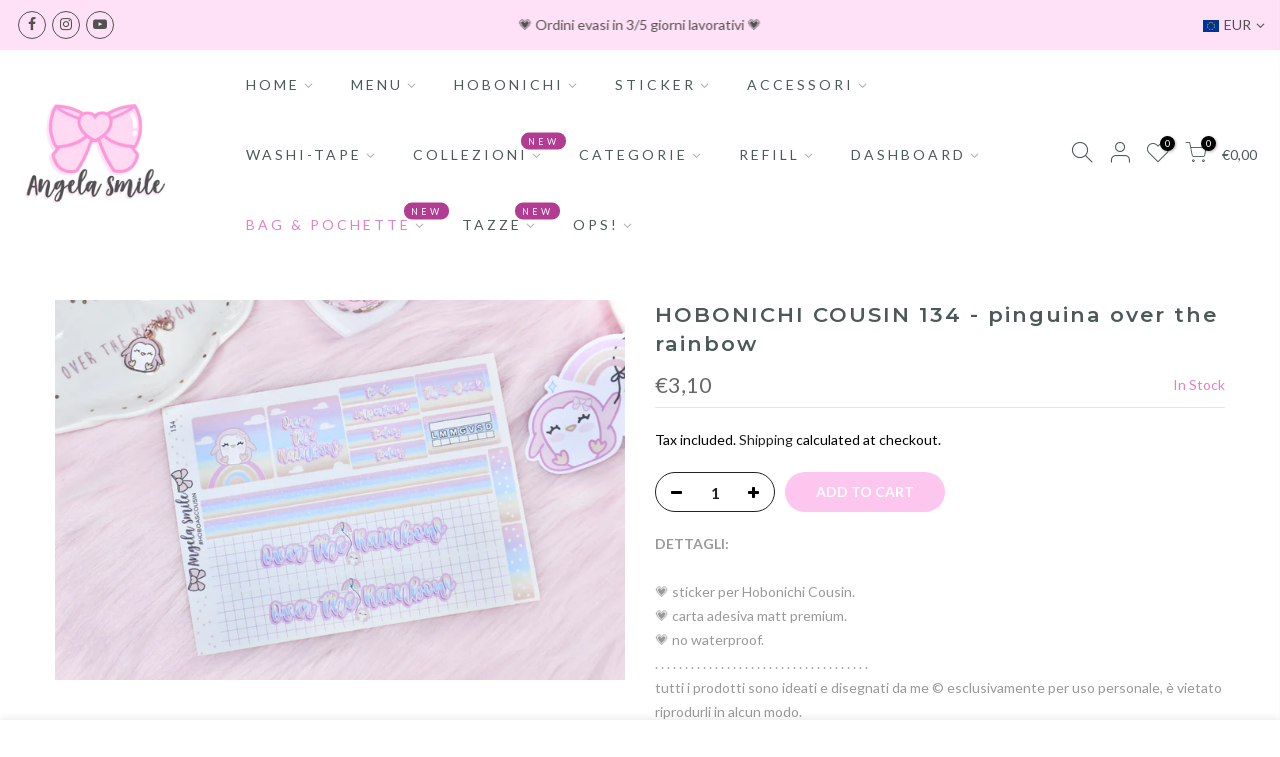

--- FILE ---
content_type: text/html; charset=utf-8
request_url: https://angelasmile.com/products/hobonichi-cousin-134-pinguina-over-the-rainbow/?view=js_ppr
body_size: -201
content:
<script type="application/json" id="ModelJson-_ppr">[]</script><script type="application/json" id="NTsettingspr__ppr">{ "related_id":false, "recently_viewed":false, "ProductID":6860368806049, "PrHandle":"hobonichi-cousin-134-pinguina-over-the-rainbow", "cat_handle":null, "scrolltop":null,"ThreeSixty":false,"hashtag":"none", "access_token":"none", "username":"none"}</script>
